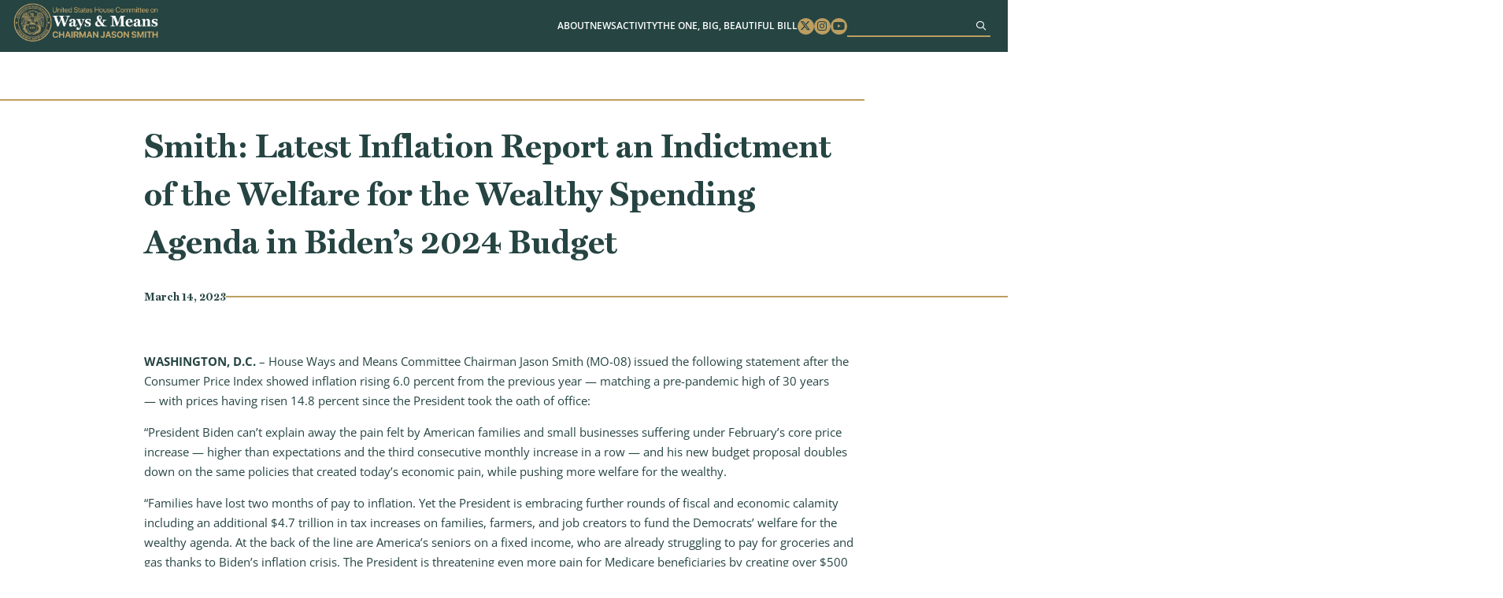

--- FILE ---
content_type: text/html; charset=UTF-8
request_url: https://waysandmeans.house.gov/2023/03/14/smith-latest-inflation-report-an-indictment-of-the-welfare-for-the-wealthy-spending-agenda-in-bidens-2024-budget/
body_size: 9601
content:
<!DOCTYPE html>
<html lang="en-US">
<!-- B U I L T  B Y  4 5 P R E S S . C O M -->
<head>
	<meta charset="UTF-8">
	<meta name="viewport" content="width=device-width, initial-scale=1.0, maximum-scale=2.0, user-scalable=yes">
	<link rel="pingback" href="https://waysandmeans.house.gov/xmlrpc.php">
	<meta name='robots' content='index, follow, max-image-preview:large, max-snippet:-1, max-video-preview:-1' />
	<style>img:is([sizes="auto" i], [sizes^="auto," i]) { contain-intrinsic-size: 3000px 1500px }</style>
	
	<!-- This site is optimized with the Yoast SEO plugin v25.8 - https://yoast.com/wordpress/plugins/seo/ -->
	<title>Smith: Latest Inflation Report an Indictment of the Welfare for the Wealthy Spending Agenda in Biden’s 2024 Budget - Ways and Means</title>
	<link rel="canonical" href="https://waysandmeans.house.gov/2023/03/14/smith-latest-inflation-report-an-indictment-of-the-welfare-for-the-wealthy-spending-agenda-in-bidens-2024-budget/" />
	<meta property="og:locale" content="en_US" />
	<meta property="og:type" content="article" />
	<meta property="og:title" content="Smith: Latest Inflation Report an Indictment of the Welfare for the Wealthy Spending Agenda in Biden’s 2024 Budget - Ways and Means" />
	<meta property="og:description" content="WASHINGTON, D.C. – House Ways and Means Committee Chairman Jason Smith (MO-08) issued the following statement after the Consumer Price..." />
	<meta property="og:url" content="https://waysandmeans.house.gov/2023/03/14/smith-latest-inflation-report-an-indictment-of-the-welfare-for-the-wealthy-spending-agenda-in-bidens-2024-budget/" />
	<meta property="og:site_name" content="Ways and Means" />
	<meta property="article:published_time" content="2023-03-14T00:00:00+00:00" />
	<meta name="author" content="admin" />
	<meta name="twitter:card" content="summary_large_image" />
	<meta name="twitter:label1" content="Written by" />
	<meta name="twitter:data1" content="admin" />
	<meta name="twitter:label2" content="Est. reading time" />
	<meta name="twitter:data2" content="2 minutes" />
	<script type="application/ld+json" class="yoast-schema-graph">{"@context":"https://schema.org","@graph":[{"@type":"Article","@id":"https://waysandmeans.house.gov/2023/03/14/smith-latest-inflation-report-an-indictment-of-the-welfare-for-the-wealthy-spending-agenda-in-bidens-2024-budget/#article","isPartOf":{"@id":"https://waysandmeans.house.gov/2023/03/14/smith-latest-inflation-report-an-indictment-of-the-welfare-for-the-wealthy-spending-agenda-in-bidens-2024-budget/"},"author":{"name":"admin","@id":"https://waysandmeans.house.gov/#/schema/person/d2ca2116db134d5414752fe191badb54"},"headline":"Smith: Latest Inflation Report an Indictment of the Welfare for the Wealthy Spending Agenda in Biden’s 2024 Budget","datePublished":"2023-03-14T00:00:00+00:00","mainEntityOfPage":{"@id":"https://waysandmeans.house.gov/2023/03/14/smith-latest-inflation-report-an-indictment-of-the-welfare-for-the-wealthy-spending-agenda-in-bidens-2024-budget/"},"wordCount":454,"commentCount":0,"publisher":{"@id":"https://waysandmeans.house.gov/#organization"},"articleSection":["Bidenflation","Blog","Economic Statements","Press Releases","Select Revenue Measures","Work and Welfare"],"inLanguage":"en-US"},{"@type":"WebPage","@id":"https://waysandmeans.house.gov/2023/03/14/smith-latest-inflation-report-an-indictment-of-the-welfare-for-the-wealthy-spending-agenda-in-bidens-2024-budget/","url":"https://waysandmeans.house.gov/2023/03/14/smith-latest-inflation-report-an-indictment-of-the-welfare-for-the-wealthy-spending-agenda-in-bidens-2024-budget/","name":"Smith: Latest Inflation Report an Indictment of the Welfare for the Wealthy Spending Agenda in Biden’s 2024 Budget - Ways and Means","isPartOf":{"@id":"https://waysandmeans.house.gov/#website"},"datePublished":"2023-03-14T00:00:00+00:00","breadcrumb":{"@id":"https://waysandmeans.house.gov/2023/03/14/smith-latest-inflation-report-an-indictment-of-the-welfare-for-the-wealthy-spending-agenda-in-bidens-2024-budget/#breadcrumb"},"inLanguage":"en-US","potentialAction":[{"@type":"ReadAction","target":["https://waysandmeans.house.gov/2023/03/14/smith-latest-inflation-report-an-indictment-of-the-welfare-for-the-wealthy-spending-agenda-in-bidens-2024-budget/"]}]},{"@type":"BreadcrumbList","@id":"https://waysandmeans.house.gov/2023/03/14/smith-latest-inflation-report-an-indictment-of-the-welfare-for-the-wealthy-spending-agenda-in-bidens-2024-budget/#breadcrumb","itemListElement":[{"@type":"ListItem","position":1,"name":"Home","item":"https://waysandmeans.house.gov/"},{"@type":"ListItem","position":2,"name":"Smith: Latest Inflation Report an Indictment of the Welfare for the Wealthy Spending Agenda in Biden’s 2024 Budget"}]},{"@type":"WebSite","@id":"https://waysandmeans.house.gov/#website","url":"https://waysandmeans.house.gov/","name":"Ways and Means","description":"Congressional Website","publisher":{"@id":"https://waysandmeans.house.gov/#organization"},"potentialAction":[{"@type":"SearchAction","target":{"@type":"EntryPoint","urlTemplate":"https://waysandmeans.house.gov/?s={search_term_string}"},"query-input":{"@type":"PropertyValueSpecification","valueRequired":true,"valueName":"search_term_string"}}],"inLanguage":"en-US"},{"@type":"Organization","@id":"https://waysandmeans.house.gov/#organization","name":"Ways and Means","url":"https://waysandmeans.house.gov/","logo":{"@type":"ImageObject","inLanguage":"en-US","@id":"https://waysandmeans.house.gov/#/schema/logo/image/","url":"https://waysandmeans.house.gov/wp-content/uploads/2026/01/Retreat-Presentation-vooid.png","contentUrl":"https://waysandmeans.house.gov/wp-content/uploads/2026/01/Retreat-Presentation-vooid.png","width":1920,"height":1080,"caption":"Ways and Means"},"image":{"@id":"https://waysandmeans.house.gov/#/schema/logo/image/"}},{"@type":"Person","@id":"https://waysandmeans.house.gov/#/schema/person/d2ca2116db134d5414752fe191badb54","name":"admin","image":{"@type":"ImageObject","inLanguage":"en-US","@id":"https://waysandmeans.house.gov/#/schema/person/image/","url":"https://secure.gravatar.com/avatar/881b3c9d3bf9dc5217ccfb94dbe0b8cb36a3f11eb03075acf81552b33dded082?s=96&d=mm&r=g","contentUrl":"https://secure.gravatar.com/avatar/881b3c9d3bf9dc5217ccfb94dbe0b8cb36a3f11eb03075acf81552b33dded082?s=96&d=mm&r=g","caption":"admin"},"sameAs":["https://waysandmeans.house.gov"],"url":"https://waysandmeans.house.gov/author/admin/"}]}</script>
	<!-- / Yoast SEO plugin. -->


<link rel="alternate" type="application/rss+xml" title="Ways and Means &raquo; Feed" href="https://waysandmeans.house.gov/feed/" />
<script type="text/javascript">
/* <![CDATA[ */
window._wpemojiSettings = {"baseUrl":"https:\/\/s.w.org\/images\/core\/emoji\/16.0.1\/72x72\/","ext":".png","svgUrl":"https:\/\/s.w.org\/images\/core\/emoji\/16.0.1\/svg\/","svgExt":".svg","source":{"concatemoji":"https:\/\/waysandmeans.house.gov\/wp-includes\/js\/wp-emoji-release.min.js"}};
/*! This file is auto-generated */
!function(s,n){var o,i,e;function c(e){try{var t={supportTests:e,timestamp:(new Date).valueOf()};sessionStorage.setItem(o,JSON.stringify(t))}catch(e){}}function p(e,t,n){e.clearRect(0,0,e.canvas.width,e.canvas.height),e.fillText(t,0,0);var t=new Uint32Array(e.getImageData(0,0,e.canvas.width,e.canvas.height).data),a=(e.clearRect(0,0,e.canvas.width,e.canvas.height),e.fillText(n,0,0),new Uint32Array(e.getImageData(0,0,e.canvas.width,e.canvas.height).data));return t.every(function(e,t){return e===a[t]})}function u(e,t){e.clearRect(0,0,e.canvas.width,e.canvas.height),e.fillText(t,0,0);for(var n=e.getImageData(16,16,1,1),a=0;a<n.data.length;a++)if(0!==n.data[a])return!1;return!0}function f(e,t,n,a){switch(t){case"flag":return n(e,"\ud83c\udff3\ufe0f\u200d\u26a7\ufe0f","\ud83c\udff3\ufe0f\u200b\u26a7\ufe0f")?!1:!n(e,"\ud83c\udde8\ud83c\uddf6","\ud83c\udde8\u200b\ud83c\uddf6")&&!n(e,"\ud83c\udff4\udb40\udc67\udb40\udc62\udb40\udc65\udb40\udc6e\udb40\udc67\udb40\udc7f","\ud83c\udff4\u200b\udb40\udc67\u200b\udb40\udc62\u200b\udb40\udc65\u200b\udb40\udc6e\u200b\udb40\udc67\u200b\udb40\udc7f");case"emoji":return!a(e,"\ud83e\udedf")}return!1}function g(e,t,n,a){var r="undefined"!=typeof WorkerGlobalScope&&self instanceof WorkerGlobalScope?new OffscreenCanvas(300,150):s.createElement("canvas"),o=r.getContext("2d",{willReadFrequently:!0}),i=(o.textBaseline="top",o.font="600 32px Arial",{});return e.forEach(function(e){i[e]=t(o,e,n,a)}),i}function t(e){var t=s.createElement("script");t.src=e,t.defer=!0,s.head.appendChild(t)}"undefined"!=typeof Promise&&(o="wpEmojiSettingsSupports",i=["flag","emoji"],n.supports={everything:!0,everythingExceptFlag:!0},e=new Promise(function(e){s.addEventListener("DOMContentLoaded",e,{once:!0})}),new Promise(function(t){var n=function(){try{var e=JSON.parse(sessionStorage.getItem(o));if("object"==typeof e&&"number"==typeof e.timestamp&&(new Date).valueOf()<e.timestamp+604800&&"object"==typeof e.supportTests)return e.supportTests}catch(e){}return null}();if(!n){if("undefined"!=typeof Worker&&"undefined"!=typeof OffscreenCanvas&&"undefined"!=typeof URL&&URL.createObjectURL&&"undefined"!=typeof Blob)try{var e="postMessage("+g.toString()+"("+[JSON.stringify(i),f.toString(),p.toString(),u.toString()].join(",")+"));",a=new Blob([e],{type:"text/javascript"}),r=new Worker(URL.createObjectURL(a),{name:"wpTestEmojiSupports"});return void(r.onmessage=function(e){c(n=e.data),r.terminate(),t(n)})}catch(e){}c(n=g(i,f,p,u))}t(n)}).then(function(e){for(var t in e)n.supports[t]=e[t],n.supports.everything=n.supports.everything&&n.supports[t],"flag"!==t&&(n.supports.everythingExceptFlag=n.supports.everythingExceptFlag&&n.supports[t]);n.supports.everythingExceptFlag=n.supports.everythingExceptFlag&&!n.supports.flag,n.DOMReady=!1,n.readyCallback=function(){n.DOMReady=!0}}).then(function(){return e}).then(function(){var e;n.supports.everything||(n.readyCallback(),(e=n.source||{}).concatemoji?t(e.concatemoji):e.wpemoji&&e.twemoji&&(t(e.twemoji),t(e.wpemoji)))}))}((window,document),window._wpemojiSettings);
/* ]]> */
</script>
<link rel='stylesheet' id='sbi_styles-css' href='https://waysandmeans.house.gov/wp-content/plugins/instagram-feed-pro/css/sbi-styles.min.css' type='text/css' media='all' />
<style id='wp-emoji-styles-inline-css' type='text/css'>

	img.wp-smiley, img.emoji {
		display: inline !important;
		border: none !important;
		box-shadow: none !important;
		height: 1em !important;
		width: 1em !important;
		margin: 0 0.07em !important;
		vertical-align: -0.1em !important;
		background: none !important;
		padding: 0 !important;
	}
</style>
<link rel='stylesheet' id='wp-block-library-css' href='https://waysandmeans.house.gov/wp-includes/css/dist/block-library/style.min.css' type='text/css' media='all' />
<style id='classic-theme-styles-inline-css' type='text/css'>
/*! This file is auto-generated */
.wp-block-button__link{color:#fff;background-color:#32373c;border-radius:9999px;box-shadow:none;text-decoration:none;padding:calc(.667em + 2px) calc(1.333em + 2px);font-size:1.125em}.wp-block-file__button{background:#32373c;color:#fff;text-decoration:none}
</style>
<style id='global-styles-inline-css' type='text/css'>
:root{--wp--preset--aspect-ratio--square: 1;--wp--preset--aspect-ratio--4-3: 4/3;--wp--preset--aspect-ratio--3-4: 3/4;--wp--preset--aspect-ratio--3-2: 3/2;--wp--preset--aspect-ratio--2-3: 2/3;--wp--preset--aspect-ratio--16-9: 16/9;--wp--preset--aspect-ratio--9-16: 9/16;--wp--preset--color--black: #000000;--wp--preset--color--cyan-bluish-gray: #abb8c3;--wp--preset--color--white: #ffffff;--wp--preset--color--pale-pink: #f78da7;--wp--preset--color--vivid-red: #cf2e2e;--wp--preset--color--luminous-vivid-orange: #ff6900;--wp--preset--color--luminous-vivid-amber: #fcb900;--wp--preset--color--light-green-cyan: #7bdcb5;--wp--preset--color--vivid-green-cyan: #00d084;--wp--preset--color--pale-cyan-blue: #8ed1fc;--wp--preset--color--vivid-cyan-blue: #0693e3;--wp--preset--color--vivid-purple: #9b51e0;--wp--preset--gradient--vivid-cyan-blue-to-vivid-purple: linear-gradient(135deg,rgba(6,147,227,1) 0%,rgb(155,81,224) 100%);--wp--preset--gradient--light-green-cyan-to-vivid-green-cyan: linear-gradient(135deg,rgb(122,220,180) 0%,rgb(0,208,130) 100%);--wp--preset--gradient--luminous-vivid-amber-to-luminous-vivid-orange: linear-gradient(135deg,rgba(252,185,0,1) 0%,rgba(255,105,0,1) 100%);--wp--preset--gradient--luminous-vivid-orange-to-vivid-red: linear-gradient(135deg,rgba(255,105,0,1) 0%,rgb(207,46,46) 100%);--wp--preset--gradient--very-light-gray-to-cyan-bluish-gray: linear-gradient(135deg,rgb(238,238,238) 0%,rgb(169,184,195) 100%);--wp--preset--gradient--cool-to-warm-spectrum: linear-gradient(135deg,rgb(74,234,220) 0%,rgb(151,120,209) 20%,rgb(207,42,186) 40%,rgb(238,44,130) 60%,rgb(251,105,98) 80%,rgb(254,248,76) 100%);--wp--preset--gradient--blush-light-purple: linear-gradient(135deg,rgb(255,206,236) 0%,rgb(152,150,240) 100%);--wp--preset--gradient--blush-bordeaux: linear-gradient(135deg,rgb(254,205,165) 0%,rgb(254,45,45) 50%,rgb(107,0,62) 100%);--wp--preset--gradient--luminous-dusk: linear-gradient(135deg,rgb(255,203,112) 0%,rgb(199,81,192) 50%,rgb(65,88,208) 100%);--wp--preset--gradient--pale-ocean: linear-gradient(135deg,rgb(255,245,203) 0%,rgb(182,227,212) 50%,rgb(51,167,181) 100%);--wp--preset--gradient--electric-grass: linear-gradient(135deg,rgb(202,248,128) 0%,rgb(113,206,126) 100%);--wp--preset--gradient--midnight: linear-gradient(135deg,rgb(2,3,129) 0%,rgb(40,116,252) 100%);--wp--preset--font-size--small: 13px;--wp--preset--font-size--medium: 20px;--wp--preset--font-size--large: 36px;--wp--preset--font-size--x-large: 42px;--wp--preset--spacing--20: 0.44rem;--wp--preset--spacing--30: 0.67rem;--wp--preset--spacing--40: 1rem;--wp--preset--spacing--50: 1.5rem;--wp--preset--spacing--60: 2.25rem;--wp--preset--spacing--70: 3.38rem;--wp--preset--spacing--80: 5.06rem;--wp--preset--shadow--natural: 6px 6px 9px rgba(0, 0, 0, 0.2);--wp--preset--shadow--deep: 12px 12px 50px rgba(0, 0, 0, 0.4);--wp--preset--shadow--sharp: 6px 6px 0px rgba(0, 0, 0, 0.2);--wp--preset--shadow--outlined: 6px 6px 0px -3px rgba(255, 255, 255, 1), 6px 6px rgba(0, 0, 0, 1);--wp--preset--shadow--crisp: 6px 6px 0px rgba(0, 0, 0, 1);}:where(.is-layout-flex){gap: 0.5em;}:where(.is-layout-grid){gap: 0.5em;}body .is-layout-flex{display: flex;}.is-layout-flex{flex-wrap: wrap;align-items: center;}.is-layout-flex > :is(*, div){margin: 0;}body .is-layout-grid{display: grid;}.is-layout-grid > :is(*, div){margin: 0;}:where(.wp-block-columns.is-layout-flex){gap: 2em;}:where(.wp-block-columns.is-layout-grid){gap: 2em;}:where(.wp-block-post-template.is-layout-flex){gap: 1.25em;}:where(.wp-block-post-template.is-layout-grid){gap: 1.25em;}.has-black-color{color: var(--wp--preset--color--black) !important;}.has-cyan-bluish-gray-color{color: var(--wp--preset--color--cyan-bluish-gray) !important;}.has-white-color{color: var(--wp--preset--color--white) !important;}.has-pale-pink-color{color: var(--wp--preset--color--pale-pink) !important;}.has-vivid-red-color{color: var(--wp--preset--color--vivid-red) !important;}.has-luminous-vivid-orange-color{color: var(--wp--preset--color--luminous-vivid-orange) !important;}.has-luminous-vivid-amber-color{color: var(--wp--preset--color--luminous-vivid-amber) !important;}.has-light-green-cyan-color{color: var(--wp--preset--color--light-green-cyan) !important;}.has-vivid-green-cyan-color{color: var(--wp--preset--color--vivid-green-cyan) !important;}.has-pale-cyan-blue-color{color: var(--wp--preset--color--pale-cyan-blue) !important;}.has-vivid-cyan-blue-color{color: var(--wp--preset--color--vivid-cyan-blue) !important;}.has-vivid-purple-color{color: var(--wp--preset--color--vivid-purple) !important;}.has-black-background-color{background-color: var(--wp--preset--color--black) !important;}.has-cyan-bluish-gray-background-color{background-color: var(--wp--preset--color--cyan-bluish-gray) !important;}.has-white-background-color{background-color: var(--wp--preset--color--white) !important;}.has-pale-pink-background-color{background-color: var(--wp--preset--color--pale-pink) !important;}.has-vivid-red-background-color{background-color: var(--wp--preset--color--vivid-red) !important;}.has-luminous-vivid-orange-background-color{background-color: var(--wp--preset--color--luminous-vivid-orange) !important;}.has-luminous-vivid-amber-background-color{background-color: var(--wp--preset--color--luminous-vivid-amber) !important;}.has-light-green-cyan-background-color{background-color: var(--wp--preset--color--light-green-cyan) !important;}.has-vivid-green-cyan-background-color{background-color: var(--wp--preset--color--vivid-green-cyan) !important;}.has-pale-cyan-blue-background-color{background-color: var(--wp--preset--color--pale-cyan-blue) !important;}.has-vivid-cyan-blue-background-color{background-color: var(--wp--preset--color--vivid-cyan-blue) !important;}.has-vivid-purple-background-color{background-color: var(--wp--preset--color--vivid-purple) !important;}.has-black-border-color{border-color: var(--wp--preset--color--black) !important;}.has-cyan-bluish-gray-border-color{border-color: var(--wp--preset--color--cyan-bluish-gray) !important;}.has-white-border-color{border-color: var(--wp--preset--color--white) !important;}.has-pale-pink-border-color{border-color: var(--wp--preset--color--pale-pink) !important;}.has-vivid-red-border-color{border-color: var(--wp--preset--color--vivid-red) !important;}.has-luminous-vivid-orange-border-color{border-color: var(--wp--preset--color--luminous-vivid-orange) !important;}.has-luminous-vivid-amber-border-color{border-color: var(--wp--preset--color--luminous-vivid-amber) !important;}.has-light-green-cyan-border-color{border-color: var(--wp--preset--color--light-green-cyan) !important;}.has-vivid-green-cyan-border-color{border-color: var(--wp--preset--color--vivid-green-cyan) !important;}.has-pale-cyan-blue-border-color{border-color: var(--wp--preset--color--pale-cyan-blue) !important;}.has-vivid-cyan-blue-border-color{border-color: var(--wp--preset--color--vivid-cyan-blue) !important;}.has-vivid-purple-border-color{border-color: var(--wp--preset--color--vivid-purple) !important;}.has-vivid-cyan-blue-to-vivid-purple-gradient-background{background: var(--wp--preset--gradient--vivid-cyan-blue-to-vivid-purple) !important;}.has-light-green-cyan-to-vivid-green-cyan-gradient-background{background: var(--wp--preset--gradient--light-green-cyan-to-vivid-green-cyan) !important;}.has-luminous-vivid-amber-to-luminous-vivid-orange-gradient-background{background: var(--wp--preset--gradient--luminous-vivid-amber-to-luminous-vivid-orange) !important;}.has-luminous-vivid-orange-to-vivid-red-gradient-background{background: var(--wp--preset--gradient--luminous-vivid-orange-to-vivid-red) !important;}.has-very-light-gray-to-cyan-bluish-gray-gradient-background{background: var(--wp--preset--gradient--very-light-gray-to-cyan-bluish-gray) !important;}.has-cool-to-warm-spectrum-gradient-background{background: var(--wp--preset--gradient--cool-to-warm-spectrum) !important;}.has-blush-light-purple-gradient-background{background: var(--wp--preset--gradient--blush-light-purple) !important;}.has-blush-bordeaux-gradient-background{background: var(--wp--preset--gradient--blush-bordeaux) !important;}.has-luminous-dusk-gradient-background{background: var(--wp--preset--gradient--luminous-dusk) !important;}.has-pale-ocean-gradient-background{background: var(--wp--preset--gradient--pale-ocean) !important;}.has-electric-grass-gradient-background{background: var(--wp--preset--gradient--electric-grass) !important;}.has-midnight-gradient-background{background: var(--wp--preset--gradient--midnight) !important;}.has-small-font-size{font-size: var(--wp--preset--font-size--small) !important;}.has-medium-font-size{font-size: var(--wp--preset--font-size--medium) !important;}.has-large-font-size{font-size: var(--wp--preset--font-size--large) !important;}.has-x-large-font-size{font-size: var(--wp--preset--font-size--x-large) !important;}
:where(.wp-block-post-template.is-layout-flex){gap: 1.25em;}:where(.wp-block-post-template.is-layout-grid){gap: 1.25em;}
:where(.wp-block-columns.is-layout-flex){gap: 2em;}:where(.wp-block-columns.is-layout-grid){gap: 2em;}
:root :where(.wp-block-pullquote){font-size: 1.5em;line-height: 1.6;}
</style>
<link rel='stylesheet' id='ctf_styles-css' href='https://waysandmeans.house.gov/wp-content/plugins/custom-twitter-feeds-pro/css/ctf-styles.min.css' type='text/css' media='all' />
<link rel='stylesheet' id='main-css' href='https://waysandmeans.house.gov/wp-content/themes/waysandmeans-05122025/dist/css/style.min.css' type='text/css' media='all' />
<link rel='stylesheet' id='wp-pagenavi-css' href='https://waysandmeans.house.gov/wp-content/plugins/wp-pagenavi/pagenavi-css.css' type='text/css' media='all' />
<script type="text/javascript" src="https://waysandmeans.house.gov/wp-includes/js/jquery/jquery.min.js" id="jquery-core-js"></script>
<script type="text/javascript" src="https://waysandmeans.house.gov/wp-includes/js/jquery/jquery-migrate.min.js" id="jquery-migrate-js"></script>
<link rel="https://api.w.org/" href="https://waysandmeans.house.gov/wp-json/" /><link rel="alternate" title="JSON" type="application/json" href="https://waysandmeans.house.gov/wp-json/wp/v2/posts/11057" /><link rel="EditURI" type="application/rsd+xml" title="RSD" href="https://waysandmeans.house.gov/xmlrpc.php?rsd" />
<meta name="generator" content="WordPress 6.8.2" />
<link rel='shortlink' href='https://waysandmeans.house.gov/?p=11057' />
<link rel="alternate" title="oEmbed (JSON)" type="application/json+oembed" href="https://waysandmeans.house.gov/wp-json/oembed/1.0/embed?url=https%3A%2F%2Fwaysandmeans.house.gov%2F2023%2F03%2F14%2Fsmith-latest-inflation-report-an-indictment-of-the-welfare-for-the-wealthy-spending-agenda-in-bidens-2024-budget%2F" />
<link rel="alternate" title="oEmbed (XML)" type="text/xml+oembed" href="https://waysandmeans.house.gov/wp-json/oembed/1.0/embed?url=https%3A%2F%2Fwaysandmeans.house.gov%2F2023%2F03%2F14%2Fsmith-latest-inflation-report-an-indictment-of-the-welfare-for-the-wealthy-spending-agenda-in-bidens-2024-budget%2F&#038;format=xml" />
<link rel="icon" href="https://waysandmeans.house.gov/wp-content/uploads/2024/05/cropped-seal-32x32.png" sizes="32x32" />
<link rel="icon" href="https://waysandmeans.house.gov/wp-content/uploads/2024/05/cropped-seal-192x192.png" sizes="192x192" />
<link rel="apple-touch-icon" href="https://waysandmeans.house.gov/wp-content/uploads/2024/05/cropped-seal-180x180.png" />
<meta name="msapplication-TileImage" content="https://waysandmeans.house.gov/wp-content/uploads/2024/05/cropped-seal-270x270.png" />
		<style type="text/css" id="wp-custom-css">
			@media screen and (min-width: 901px){
	.page-id-12067 #main h1.title-left{
	width: 60%;
}
}


.page-id-10614 #main #page-content .content .wp-block-quote{
	font-size: 1.625rem;
	width: 53rem;
	padding-left: 0;
}

.page-id-10614 #main #page-content .content .wp-block-quote p{
	text-align: center;
}

#main #home-news .item h3, #main .block-45p_newsfeature .item h3{
	font-size:1.55rem;
	overflow:hidden;
	text-overflow: ellipsis;
	height: 6em;
}

@media screen and (max-width: 1150px) {
#header .menu .menu-item-has-children:focus-within>.sub-menu, #header .menu .menu-item-has-children:focus>.sub-menu, #header .menu .menu-item-has-children:hover>.sub-menu {
		position: static;
}
}

#pum-12483 .pum-container{
	border-top: 1rem solid #bc9e61;
	background: white;
	padding: 2rem;
	text-align: center;
}



#pum-12483 .pum-container h1{
	color: #254442;
	width: 100%;
	margin: 0 auto 2rem;
	text-align: center;
}


#pum-12483 .pum-container h1 span{
	display: inline-block
}

#main #socials .item{
	max-width: 35rem;
	padding: 0;
	background: white;
}

@media screen and (max-width: 800px){
	#main #socials .container{
		flex-direction: column;
		align-items: center;
	}
}

#main #socials .sbi_bio_info{
	display: none;
}

#ctf a:hover,#ctf a:focus, #sb_instagram a:hover,#sb_instagram a:focus{
	opacity: .7
}

#main #socials .sbi_header_type_generic .sbi_header_img, #main #socials .sbi_no_avatar .sbi_header_img{
	width: 40px;
	height: 40px;
}

#pum-12483 .pum-container p{
	text-align: center;
}

#main #page-content .content a:not([class]), 
#main .content a:not([class]){
	color: #0000AA;
	font-weight: bold;
	text-decoration: underline;
}

#main #page-content .content ol a:not([class]), #main #page-content .content p a:not([class]), #main #page-content .content ul a:not([class]){
	text-decoration: underline;
	color: #0000AA;
	display: inline;
}

#main #page-content .content ol a:not([class]):hover,#main #page-content .content ol a:not([class]):focus, #main #page-content .content p a:not([class]):hover, #main #page-content .content p a:not([class]):focus, #main #page-content .content ul a:not([class]):hover, #main #page-content .content ul a:not([class]):focus{
	color: #000000;
}

#main #about{
	padding-bottom: 5rem;
}

#main #page-content .event-header .btn{
	width: 18.5rem;
}

#main #hero .quick-links .btn{
	font-size: 1.25rem;
}

#main #hero .quick-links .btn:nth-child(3){
	background-color: #c6926c;
	border-color: #c6926c;
}

@media screen and (min-width: 601px) {
	#main #hero .quick-links .btn:nth-child(3){
	flex-basis: 26rem;
}
}

#main #hero .box{
	width: 80%;
}

#main #hero .seal{
	right: 4rem;
}

@media screen and (max-width: 1100px){
#main #hero .seal{
	display: none;
}
	
#main #hero .box{
	width: 100%;
}
}

@media screen and (max-width: 600px) {
    #main #hero .box {
        bottom: -10.5rem;
    }
}

.page-template-template-home-alt-full #hero .hero-title{
	position: absolute;
	top: 35%;
	left: 50%;
	width: 100%;
	max-width: 800px;
	text-align: center;
	text-transform: uppercase;
	color: #fff;
	font-size: 100px;
	text-shadow: 0 0 10px #000;
	transform: translate(-50%,-50%);
}

@media screen and (max-width: 800px) {
	.page-template-template-home-alt-full #hero .hero-title{
		font-size: 40px;
}
}

.page-template-template-home-alt-full #main #quotes .quote-carousel .quote{
	font-size: 1.25rem;
}

.page-template-template-home-alt-full #main #quotes .quote-carousel .quote span{
	max-width: 330px;
	font-size: 1.5rem;
}

.multi-column-list-3{
	display: flex;
	flex-wrap:wrap;
	justify-content: space-between;
	padding: 0;
}

.multi-column-list-3 li{
	display: flex;
	align-items: center;
	justify-content: center;
	border-radius: 1rem;
	background-color: #eaeaea;
	width: 30%;
	margin: 1%;
	list-style: none;
	padding: 1rem;
	text-align: center;
}


	.page-template-template-home-alt-full #main #hero .box{
		width: 100% !important;
}

@media screen and (max-width: 901px){
	.page-template-template-home-alt-full #main #hero video{
	aspect-ratio: 8/6
}
	
	.multi-column-list-3{
		justify-content: center;
	}

	.multi-column-list-3 li{
	width: 100%;
	max-width: 400px;
	}
}

body .sb_youtube[id^=sb_youtube_] .sby_info p, body.et-db #et-boc .sb_youtube[id^=sb_youtube_] .sby_info p{
	line-height: 1.5 !important;
}


body{
	  --wp--preset--font-size--small: 1.7625rem;
    --wp--preset--font-size--medium: 1.25rem;
    --wp--preset--font-size--large: 2.25rem;
    --wp--preset--font-size--x-large: 2.625rem;
}		</style>
		</head>
<body class="wp-singular post-template-default single single-post postid-11057 single-format-standard wp-embed-responsive wp-theme-waysandmeans-05122025">
<a href="#main" class="sr-only sr-only-focusable">Skip to content</a>
<div id="page-wrapper">
<header id="header">
  <div class="container">
    <h1>
      <a href="https://waysandmeans.house.gov"><img src="https://waysandmeans.house.gov/wp-content/themes/waysandmeans-05122025/dist/img/logo.png" alt="United States Committee on Ways and Means"></a>
    </h1>
    <div class="menu-bar">
      <a href="#" class="menu-toggle" aria-label="Menu"><i class="fas fa-bars"></i></a>
      <div class="menu-wrapper">
        <div class="menu-main-menu-container"><ul id="menu-main-menu" class="menu"><li id="menu-item-10680" class="menu-item menu-item-type-post_type menu-item-object-page menu-item-has-children menu-item-10680"><a href="https://waysandmeans.house.gov/about/">About</a>
<ul class="sub-menu">
	<li id="menu-item-12181" class="menu-item menu-item-type-post_type menu-item-object-page menu-item-12181"><a href="https://waysandmeans.house.gov/the-chairman/">The Chairman</a></li>
	<li id="menu-item-12180" class="menu-item menu-item-type-post_type menu-item-object-page menu-item-12180"><a href="https://waysandmeans.house.gov/about/">The Committee</a></li>
	<li id="menu-item-10686" class="menu-item menu-item-type-post_type menu-item-object-page menu-item-10686"><a href="https://waysandmeans.house.gov/members/">Membership</a></li>
	<li id="menu-item-10685" class="menu-item menu-item-type-post_type menu-item-object-page menu-item-10685"><a href="https://waysandmeans.house.gov/subcommittees/">Subcommittees</a></li>
	<li id="menu-item-12182" class="menu-item menu-item-type-post_type menu-item-object-page menu-item-12182"><a href="https://waysandmeans.house.gov/internships/">Internships</a></li>
</ul>
</li>
<li id="menu-item-10681" class="menu-item menu-item-type-post_type menu-item-object-page menu-item-has-children menu-item-10681"><a href="https://waysandmeans.house.gov/news/">News</a>
<ul class="sub-menu">
	<li id="menu-item-10682" class="menu-item menu-item-type-post_type menu-item-object-page menu-item-10682"><a href="https://waysandmeans.house.gov/listen-to-americans/">Listening To Americans</a></li>
</ul>
</li>
<li id="menu-item-12245" class="menu-item menu-item-type-post_type menu-item-object-page menu-item-has-children menu-item-12245"><a href="https://waysandmeans.house.gov/activity/">Activity</a>
<ul class="sub-menu">
	<li id="menu-item-12186" class="menu-item menu-item-type-post_type menu-item-object-page menu-item-12186"><a href="https://waysandmeans.house.gov/hearings/">Hearings</a></li>
	<li id="menu-item-12338" class="menu-item menu-item-type-post_type menu-item-object-page menu-item-12338"><a href="https://waysandmeans.house.gov/markups/">Markups</a></li>
	<li id="menu-item-12185" class="menu-item menu-item-type-post_type menu-item-object-page menu-item-12185"><a href="https://waysandmeans.house.gov/calendar/">Calendar</a></li>
</ul>
</li>
<li id="menu-item-17227" class="menu-item menu-item-type-post_type menu-item-object-page menu-item-has-children menu-item-17227"><a href="https://waysandmeans.house.gov/theonebigbeautifulbill/">The One, Big, Beautiful Bill</a>
<ul class="sub-menu">
	<li id="menu-item-12212" class="menu-item menu-item-type-post_type menu-item-object-page menu-item-12212"><a href="https://waysandmeans.house.gov/2025-tax-teams/">2025 Tax Teams</a></li>
</ul>
</li>
</ul></div>        <ul class = 'social'>
          <li><a href = 'https://www.twitter.com/WaysandMeansGOP' target = '_blank' rel="noopener noreferrer"><span class = 'sr-only'>Twitter</span><i class = 'fab fa-x-twitter'></i></a></li>
          <li><a href = 'https://www.instagram.com/waysandmeansgop/' target = '_blank' rel="noopener noreferrer"><span class = 'sr-only'>Instagram</span><i class = 'fab fa-instagram'></i></a></li>
          <li><a href = 'https://www.youtube.com/user/WandMRepublicans' target = '_blank' rel="noopener noreferrer"><span class = 'sr-only'>Youtube</span><i class = 'fab fa-youtube'></i></a></li>
        </ul>
        
        <form role="search" method="get" id="searchform" class="searchform" action="https://waysandmeans.house.gov">
          <input type="text" value="" name="s" id="s" aria-label="Search">
          <button aria-label="Sumbit"><i class='far fa-search'></i></button>
        </form>
      </div>
      <a href="#" class="menu-toggle" aria-label="menu toggle"><div></div></a>
    </div>
  </div>
</header>
  <main id="main" style="background-image:url('')">
<section id="page-content">
	<div class="container">
							<h1 class = "title">Smith: Latest Inflation Report an Indictment of the Welfare for the Wealthy Spending Agenda in Biden’s 2024 Budget</h1>
			<span class = "date-bar">March 14, 2023<span class="bar"></span></span>
			<div class="content"><p style="font-weight: 400;"><span style="font-weight: 400;"><strong>WASHINGTON, D.C.</strong> – House Ways and Means Committee Chairman Jason Smith (MO-08) issued the following statement after the Consumer Price Index showed inflation rising 6.0 percent from the previous year &#8212; matching a pre-pandemic high of 30 years &#8212; with prices having risen 14.8 percent since the President took the oath of office:</span></p>
<p style="font-weight: 400;">“President Biden can’t explain away the pain felt by American families and small businesses suffering under February’s core price increase &#8212; higher than expectations and the third consecutive monthly increase in a row &#8212; and his new budget proposal doubles down on the same policies that created today’s economic pain, while pushing more welfare for the wealthy.</p>
<p style="font-weight: 400;"><span style="font-weight: 400;">“Families have lost two months of pay to inflation. Yet the President is embracing further rounds of fiscal and economic calamity including an additional $4.7 trillion in tax increases on families, farmers, and job creators to fund the Democrats’ welfare for the wealthy agenda. At the back of the line are America’s seniors on a fixed income, who are already struggling to pay for groceries and gas thanks to Biden’s inflation crisis. The President is threatening even more pain for Medicare beneficiaries by creating over $500 billion in looming cuts to their health care while pushing a Washington-prescribed drug pricing scheme that will mean fewer cures for America’s most vulnerable populations.</span></p>
<p style="font-weight: 400;"><span style="font-weight: 400;">“This is a disturbing and deliberate effort by President Biden and Washington Democrats to put their partisan spending agenda ahead of the concerns of working families. Republicans are focused on listening to working families and acting on solutions that speak to their concerns. That is why the Ways and Means Committee is holding field hearings in communities across the country – most recently in Oklahoma – to hear firsthand from those on the front lines of America’s economy.”</span></p>
<p style="font-weight: 400;"><span style="font-weight: 400;"><strong><u>The Consequences of the Democrat Inflation Crisis</u></strong>:</span></p>
<ul style="font-weight: 400;">
<li><span lang="EN">The last time inflation increased 6.0 percent year over year prior to the pandemic was 1990.</span></li>
<li>Inflation has increased 14.8 percent since President Biden took office.</li>
<li>Real wages have decreased 3.7 percent since President Biden took office.</li>
<li>The average mortgage payment is 29 percent higher than one year ago.</li>
<li>Interest rates in the last year have increased more than in the previous 15 years combined.</li>
</ul>
<p style="font-weight: 400;"><em><span style="font-weight: 400;"><a href="https://waysandmeans.house.gov/chairman-smith-by-calling-for-4-7-trillion-in-new-taxes-does-president-biden-even-know-his-economic-agenda-is-failing/" data-cke-saved-href="https://waysandmeans.house.gov/chairman-smith-by-calling-for-4-7-trillion-in-new-taxes-does-president-biden-even-know-his-economic-agenda-is-failing/"><strong>READ:</strong> <strong>Chairman Smith: By calling for $4.7 trillion in new taxes, does President Biden even know his economic agenda is failing?</strong></a></span></em></p>
<p style="font-weight: 400;"><em><span style="font-weight: 400;"><a href="https://waysandmeans.house.gov/president-bidens-4-7-trillion-tax-hike-proposal-small-businesses-must-send-a-bigger-check-to-washington/" data-cke-saved-href="https://waysandmeans.house.gov/president-bidens-4-7-trillion-tax-hike-proposal-small-businesses-must-send-a-bigger-check-to-washington/"><strong>READ: President Biden’s $4.7 Trillion Tax Hike Proposal: Small Businesses Must Send a Bigger Check to Washington</strong></a></span><span style="font-weight: 400;"><strong> </strong></span></em></p>
<p style="font-weight: 400;"><em><span style="font-weight: 400;"><a href="https://waysandmeans.house.gov/bidens-budget-on-health-care-medicare-cuts-fewer-cures-higher-drug-prices-and-more-government-control/" data-cke-saved-href="https://waysandmeans.house.gov/bidens-budget-on-health-care-medicare-cuts-fewer-cures-higher-drug-prices-and-more-government-control/"><strong>READ: Biden’s Budget on Health Care: Medicare Cuts, Fewer Cures, Higher Drug Prices, and More Government Control</strong></a></span></em></p>
<p style="font-weight: 400;"><span style="font-weight: 400;"><a href="https://waysandmeans.house.gov/in-the-heartland-ways-and-means-committee-listens-to-working-americans-struggles-in-biden-economy/" data-cke-saved-href="https://waysandmeans.house.gov/in-the-heartland-ways-and-means-committee-listens-to-working-americans-struggles-in-biden-economy/"><strong><em>READ: In the Heartland, Ways and Means Committee Listens to Working Americans’ Struggles in Biden Economy</em></strong></a></span></p>
</div>
			</div>
</section>
</main>
<footer id="footer">
<section class="alert">
    </section>
<section class="site-footer">
    <div class="container">
        <img src = "https://waysandmeans.house.gov/wp-content/themes/waysandmeans-05122025/dist/img/logo.png" alt="">

        <ul id="menu-footer-menu" class="nav"><li id="menu-item-12099" class="menu-item menu-item-type-post_type menu-item-object-page menu-item-12099"><a href="https://waysandmeans.house.gov/internships/">Internships</a></li>
<li id="menu-item-12100" class="menu-item menu-item-type-custom menu-item-object-custom menu-item-12100"><a href="https://democrats-waysandmeans.house.gov/">Minority</a></li>
<li id="menu-item-12217" class="btn-p menu-item menu-item-type-post_type menu-item-object-page menu-item-12217"><a href="https://waysandmeans.house.gov/subscribe/">Subscribe</a></li>
<li id="menu-item-12216" class="btn-p menu-item menu-item-type-post_type menu-item-object-page menu-item-12216"><a href="https://waysandmeans.house.gov/archive/">Archive</a></li>
<li id="menu-item-12101" class="menu-item menu-item-type-post_type menu-item-object-page menu-item-12101"><a href="https://waysandmeans.house.gov/privacy-policy-2/">Privacy Policy</a></li>
<li id="menu-item-13367" class="menu-item menu-item-type-post_type menu-item-object-page menu-item-13367"><a href="https://waysandmeans.house.gov/news/">News</a></li>
</ul>        <ul class = 'social'>
            <li><a href = 'http://www.twitter.com/WaysandMeansGOP' target = '_blank' rel="noopener noreferrer"><span class = 'sr-only'>Twitter</span><i class = 'fab fa-x-twitter'></i></a></li>
          <li><a href = 'https://www.instagram.com/waysandmeansgop/' target = '_blank' rel="noopener noreferrer"><span class = 'sr-only'>Instagram</span><i class = 'fab fa-instagram'></i></a></li>
            <li><a href = 'http://www.youtube.com/user/WandMRepublicans' target = '_blank' rel="noopener noreferrer"><span class = 'sr-only'>Youtube</span><i class = 'fab fa-youtube'></i></a></li>
        </ul>
        <p class="addr">1139 Longworth HOB Washington D.C. 20515 | <b>P: (202) 225-3625</b></p>
    </div>
</section>
</footer>
</div>
<script type="speculationrules">
{"prefetch":[{"source":"document","where":{"and":[{"href_matches":"\/*"},{"not":{"href_matches":["\/wp-*.php","\/wp-admin\/*","\/wp-content\/uploads\/*","\/wp-content\/*","\/wp-content\/plugins\/*","\/wp-content\/themes\/waysandmeans-05122025\/*","\/*\\?(.+)"]}},{"not":{"selector_matches":"a[rel~=\"nofollow\"]"}},{"not":{"selector_matches":".no-prefetch, .no-prefetch a"}}]},"eagerness":"conservative"}]}
</script>
<!--                                                                                                                                                                                                                                                                                                                                                                                           --><!-- Custom Feeds for Instagram JS -->
<script type="text/javascript">
var sbiajaxurl = "https://waysandmeans.house.gov/wp-admin/admin-ajax.php";

</script>
<!-- YouTube Feeds JS -->
<script type="text/javascript">

</script>
<script type="text/javascript" src="https://waysandmeans.house.gov/wp-content/themes/waysandmeans-05122025/dist/js/bundle.min.js" id="main-js"></script>
</body>
</html>
